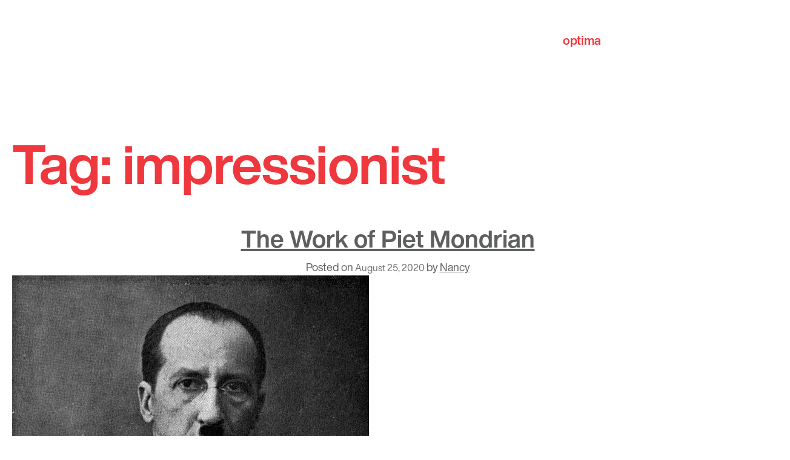

--- FILE ---
content_type: text/html; charset=UTF-8
request_url: https://www.optima.inc/tag/impressionist/
body_size: 14169
content:
<!doctype html>
<html lang="en">
<head>

	<!-- Global site tag (gtag.js) - Google Analytics -->
	<script async src="https://www.googletagmanager.com/gtag/js?id=UA-143633744-1"></script>
	<script>
		window.dataLayer = window.dataLayer || [];
		function gtag(){dataLayer.push(arguments);}
		gtag('js', new Date());

		gtag('config', 'UA-143633744-1');
	</script>

	<meta charset="UTF-8">
	<meta name="viewport" content="width=device-width, initial-scale=1">
	<link rel="profile" href="https://gmpg.org/xfn/11">
	<link href="https://fonts.googleapis.com/css?family=Ledger&display=swap" rel="stylesheet">

	<!-- favicons -->
	<link rel="apple-touch-icon-precomposed" sizes="57x57" href="https://www.optima.inc/wp-content/themes/optima/apple-touch-icon-57x57.png" />
	<link rel="apple-touch-icon-precomposed" sizes="114x114" href="https://www.optima.inc/wp-content/themes/optima/apple-touch-icon-114x114.png" />
	<link rel="apple-touch-icon-precomposed" sizes="72x72" href="https://www.optima.inc/wp-content/themes/optima/apple-touch-icon-72x72.png" />
	<link rel="apple-touch-icon-precomposed" sizes="144x144" href="https://www.optima.inc/wp-content/themes/optima/apple-touch-icon-144x144.png" />
	<link rel="apple-touch-icon-precomposed" sizes="60x60" href="https://www.optima.inc/wp-content/themes/optima/apple-touch-icon-60x60.png" />
	<link rel="apple-touch-icon-precomposed" sizes="120x120" href="https://www.optima.inc/wp-content/themes/optima/apple-touch-icon-120x120.png" />
	<link rel="apple-touch-icon-precomposed" sizes="76x76" href="https://www.optima.inc/wp-content/themes/optima/apple-touch-icon-76x76.png" />
	<link rel="apple-touch-icon-precomposed" sizes="152x152" href="https://www.optima.inc/wp-content/themes/optima/apple-touch-icon-152x152.png" />
	<link rel="icon" type="image/png" href="https://www.optima.inc/wp-content/themes/optima/favicon-196x196.png" sizes="196x196" />
	<link rel="icon" type="image/png" href="https://www.optima.inc/wp-content/themes/optima/favicon-96x96.png" sizes="96x96" />
	<link rel="icon" type="image/png" href="https://www.optima.inc/wp-content/themes/optima/favicon-32x32.png" sizes="32x32" />
	<link rel="icon" type="image/png" href="https://www.optima.inc/wp-content/themes/optima/favicon-16x16.png" sizes="16x16" />
	<link rel="icon" type="image/png" href="https://www.optima.inc/wp-content/themes/optima/favicon-128.png" sizes="128x128" />
	<meta name="application-name" content="&nbsp;"/>
	<meta name="msapplication-TileColor" content="#FFFFFF" />
	<meta name="msapplication-TileImage" content="https://www.optima.inc/wp-content/themes/optima/mstile-144x144.png" />
	<meta name="msapplication-square70x70logo" content="https://www.optima.inc/wp-content/themes/optima/mstile-70x70.png" />
	<meta name="msapplication-square150x150logo" content="https://www.optima.inc/wp-content/themes/optima/mstile-150x150.png" />
	<meta name="msapplication-wide310x150logo" content="https://www.optima.inc/wp-content/themes/optima/mstile-310x150.png" />
	<meta name="msapplication-square310x310logo" content="https://www.optima.inc/wp-content/themes/optima/mstile-310x310.png" />

	<!-- fonts -->
	<style type="text/css">
		@import url("https://fast.fonts.net/lt/1.css?apiType=css&c=89198d80-5c38-4e1c-9313-ec51bea500f6&fontids=5760909,5760941");
		@font-face{
				font-family:"Helvetica Now Display W05 Bold";
				src:url("https://www.optima.inc/wp-content/themes/optima/fonts/5760909/b1beb284-0fa8-4df5-b871-28c2145b773c.eot?#iefix");
				src:url("https://www.optima.inc/wp-content/themes/optima/fonts/5760909/b1beb284-0fa8-4df5-b871-28c2145b773c.eot?#iefix") format("eot"),url("https://www.optima.inc/wp-content/themes/optima/fonts/5760909/081486f6-ae1e-4fc6-8ab9-6a939e96bbdc.woff2") format("woff2"),url("https://www.optima.inc/wp-content/themes/optima/fonts/5760909/2acf5951-bff6-44e3-949f-a3fa4de57397.woff") format("woff"),url("https://www.optima.inc/wp-content/themes/optima/fonts/5760909/ce707be6-c86a-448d-b511-8462ad86b628.ttf") format("truetype");
		}
		@font-face{
				font-family:"Helvetica Now Display W05 Rg";
				src:url("https://www.optima.inc/wp-content/themes/optima/fonts/5760941/7041e293-6939-475f-9676-52a35ae6a2cd.eot?#iefix");
				src:url("https://www.optima.inc/wp-content/themes/optima/fonts/5760941/7041e293-6939-475f-9676-52a35ae6a2cd.eot?#iefix") format("eot"),url("https://www.optima.inc/wp-content/themes/optima/fonts/5760941/644d8155-d6f1-42bb-8c90-2c98b785b510.woff2") format("woff2"),url("https://www.optima.inc/wp-content/themes/optima/fonts/5760941/4b0db5c8-a742-4486-9214-fe8eee4ede3d.woff") format("woff"),url("https://www.optima.inc/wp-content/themes/optima/fonts/5760941/8b9eb78a-973a-4378-b402-7403c03b80c9.ttf") format("truetype");
		}
	</style>

	<meta name='robots' content='index, follow, max-image-preview:large, max-snippet:-1, max-video-preview:-1' />

	<!-- This site is optimized with the Yoast SEO plugin v26.6 - https://yoast.com/wordpress/plugins/seo/ -->
	<title>impressionist Archives - Optima</title>
	<link rel="canonical" href="http://www.optima.inc/tag/impressionist/" />
	<meta property="og:locale" content="en_US" />
	<meta property="og:type" content="article" />
	<meta property="og:title" content="impressionist Archives - Optima" />
	<meta property="og:url" content="http://www.optima.inc/tag/impressionist/" />
	<meta property="og:site_name" content="Optima" />
	<meta name="twitter:card" content="summary_large_image" />
	<script type="application/ld+json" class="yoast-schema-graph">{"@context":"https://schema.org","@graph":[{"@type":"CollectionPage","@id":"http://www.optima.inc/tag/impressionist/","url":"http://www.optima.inc/tag/impressionist/","name":"impressionist Archives - Optima","isPartOf":{"@id":"http://www.optima.inc/#website"},"primaryImageOfPage":{"@id":"http://www.optima.inc/tag/impressionist/#primaryimage"},"image":{"@id":"http://www.optima.inc/tag/impressionist/#primaryimage"},"thumbnailUrl":"https://www.optima.inc/wp-content/uploads/2020/08/OPTIMA_REAL_ESTATE_DESIGN_PIET_MONDRIAN_1.jpg","breadcrumb":{"@id":"http://www.optima.inc/tag/impressionist/#breadcrumb"},"inLanguage":"en"},{"@type":"ImageObject","inLanguage":"en","@id":"http://www.optima.inc/tag/impressionist/#primaryimage","url":"https://www.optima.inc/wp-content/uploads/2020/08/OPTIMA_REAL_ESTATE_DESIGN_PIET_MONDRIAN_1.jpg","contentUrl":"https://www.optima.inc/wp-content/uploads/2020/08/OPTIMA_REAL_ESTATE_DESIGN_PIET_MONDRIAN_1.jpg","width":589,"height":599,"caption":"Piet Mondrian. Photo in Public Domain."},{"@type":"BreadcrumbList","@id":"http://www.optima.inc/tag/impressionist/#breadcrumb","itemListElement":[{"@type":"ListItem","position":1,"name":"Home","item":"http://www.optima.inc/"},{"@type":"ListItem","position":2,"name":"impressionist"}]},{"@type":"WebSite","@id":"http://www.optima.inc/#website","url":"http://www.optima.inc/","name":"Optima","description":"Forever Modern.","potentialAction":[{"@type":"SearchAction","target":{"@type":"EntryPoint","urlTemplate":"http://www.optima.inc/?s={search_term_string}"},"query-input":{"@type":"PropertyValueSpecification","valueRequired":true,"valueName":"search_term_string"}}],"inLanguage":"en"}]}</script>
	<!-- / Yoast SEO plugin. -->


<link rel='dns-prefetch' href='//ajax.googleapis.com' />
<link rel="alternate" type="application/rss+xml" title="Optima &raquo; Feed" href="https://www.optima.inc/feed/" />
<link rel="alternate" type="application/rss+xml" title="Optima &raquo; Comments Feed" href="https://www.optima.inc/comments/feed/" />
<link rel="alternate" type="application/rss+xml" title="Optima &raquo; impressionist Tag Feed" href="https://www.optima.inc/tag/impressionist/feed/" />
<style id='wp-img-auto-sizes-contain-inline-css' type='text/css'>
img:is([sizes=auto i],[sizes^="auto," i]){contain-intrinsic-size:3000px 1500px}
/*# sourceURL=wp-img-auto-sizes-contain-inline-css */
</style>
<style id='wp-emoji-styles-inline-css' type='text/css'>

	img.wp-smiley, img.emoji {
		display: inline !important;
		border: none !important;
		box-shadow: none !important;
		height: 1em !important;
		width: 1em !important;
		margin: 0 0.07em !important;
		vertical-align: -0.1em !important;
		background: none !important;
		padding: 0 !important;
	}
/*# sourceURL=wp-emoji-styles-inline-css */
</style>
<style id='wp-block-library-inline-css' type='text/css'>
:root{--wp-block-synced-color:#7a00df;--wp-block-synced-color--rgb:122,0,223;--wp-bound-block-color:var(--wp-block-synced-color);--wp-editor-canvas-background:#ddd;--wp-admin-theme-color:#007cba;--wp-admin-theme-color--rgb:0,124,186;--wp-admin-theme-color-darker-10:#006ba1;--wp-admin-theme-color-darker-10--rgb:0,107,160.5;--wp-admin-theme-color-darker-20:#005a87;--wp-admin-theme-color-darker-20--rgb:0,90,135;--wp-admin-border-width-focus:2px}@media (min-resolution:192dpi){:root{--wp-admin-border-width-focus:1.5px}}.wp-element-button{cursor:pointer}:root .has-very-light-gray-background-color{background-color:#eee}:root .has-very-dark-gray-background-color{background-color:#313131}:root .has-very-light-gray-color{color:#eee}:root .has-very-dark-gray-color{color:#313131}:root .has-vivid-green-cyan-to-vivid-cyan-blue-gradient-background{background:linear-gradient(135deg,#00d084,#0693e3)}:root .has-purple-crush-gradient-background{background:linear-gradient(135deg,#34e2e4,#4721fb 50%,#ab1dfe)}:root .has-hazy-dawn-gradient-background{background:linear-gradient(135deg,#faaca8,#dad0ec)}:root .has-subdued-olive-gradient-background{background:linear-gradient(135deg,#fafae1,#67a671)}:root .has-atomic-cream-gradient-background{background:linear-gradient(135deg,#fdd79a,#004a59)}:root .has-nightshade-gradient-background{background:linear-gradient(135deg,#330968,#31cdcf)}:root .has-midnight-gradient-background{background:linear-gradient(135deg,#020381,#2874fc)}:root{--wp--preset--font-size--normal:16px;--wp--preset--font-size--huge:42px}.has-regular-font-size{font-size:1em}.has-larger-font-size{font-size:2.625em}.has-normal-font-size{font-size:var(--wp--preset--font-size--normal)}.has-huge-font-size{font-size:var(--wp--preset--font-size--huge)}.has-text-align-center{text-align:center}.has-text-align-left{text-align:left}.has-text-align-right{text-align:right}.has-fit-text{white-space:nowrap!important}#end-resizable-editor-section{display:none}.aligncenter{clear:both}.items-justified-left{justify-content:flex-start}.items-justified-center{justify-content:center}.items-justified-right{justify-content:flex-end}.items-justified-space-between{justify-content:space-between}.screen-reader-text{border:0;clip-path:inset(50%);height:1px;margin:-1px;overflow:hidden;padding:0;position:absolute;width:1px;word-wrap:normal!important}.screen-reader-text:focus{background-color:#ddd;clip-path:none;color:#444;display:block;font-size:1em;height:auto;left:5px;line-height:normal;padding:15px 23px 14px;text-decoration:none;top:5px;width:auto;z-index:100000}html :where(.has-border-color){border-style:solid}html :where([style*=border-top-color]){border-top-style:solid}html :where([style*=border-right-color]){border-right-style:solid}html :where([style*=border-bottom-color]){border-bottom-style:solid}html :where([style*=border-left-color]){border-left-style:solid}html :where([style*=border-width]){border-style:solid}html :where([style*=border-top-width]){border-top-style:solid}html :where([style*=border-right-width]){border-right-style:solid}html :where([style*=border-bottom-width]){border-bottom-style:solid}html :where([style*=border-left-width]){border-left-style:solid}html :where(img[class*=wp-image-]){height:auto;max-width:100%}:where(figure){margin:0 0 1em}html :where(.is-position-sticky){--wp-admin--admin-bar--position-offset:var(--wp-admin--admin-bar--height,0px)}@media screen and (max-width:600px){html :where(.is-position-sticky){--wp-admin--admin-bar--position-offset:0px}}

/*# sourceURL=wp-block-library-inline-css */
</style><style id='global-styles-inline-css' type='text/css'>
:root{--wp--preset--aspect-ratio--square: 1;--wp--preset--aspect-ratio--4-3: 4/3;--wp--preset--aspect-ratio--3-4: 3/4;--wp--preset--aspect-ratio--3-2: 3/2;--wp--preset--aspect-ratio--2-3: 2/3;--wp--preset--aspect-ratio--16-9: 16/9;--wp--preset--aspect-ratio--9-16: 9/16;--wp--preset--color--black: #000000;--wp--preset--color--cyan-bluish-gray: #abb8c3;--wp--preset--color--white: #ffffff;--wp--preset--color--pale-pink: #f78da7;--wp--preset--color--vivid-red: #cf2e2e;--wp--preset--color--luminous-vivid-orange: #ff6900;--wp--preset--color--luminous-vivid-amber: #fcb900;--wp--preset--color--light-green-cyan: #7bdcb5;--wp--preset--color--vivid-green-cyan: #00d084;--wp--preset--color--pale-cyan-blue: #8ed1fc;--wp--preset--color--vivid-cyan-blue: #0693e3;--wp--preset--color--vivid-purple: #9b51e0;--wp--preset--gradient--vivid-cyan-blue-to-vivid-purple: linear-gradient(135deg,rgb(6,147,227) 0%,rgb(155,81,224) 100%);--wp--preset--gradient--light-green-cyan-to-vivid-green-cyan: linear-gradient(135deg,rgb(122,220,180) 0%,rgb(0,208,130) 100%);--wp--preset--gradient--luminous-vivid-amber-to-luminous-vivid-orange: linear-gradient(135deg,rgb(252,185,0) 0%,rgb(255,105,0) 100%);--wp--preset--gradient--luminous-vivid-orange-to-vivid-red: linear-gradient(135deg,rgb(255,105,0) 0%,rgb(207,46,46) 100%);--wp--preset--gradient--very-light-gray-to-cyan-bluish-gray: linear-gradient(135deg,rgb(238,238,238) 0%,rgb(169,184,195) 100%);--wp--preset--gradient--cool-to-warm-spectrum: linear-gradient(135deg,rgb(74,234,220) 0%,rgb(151,120,209) 20%,rgb(207,42,186) 40%,rgb(238,44,130) 60%,rgb(251,105,98) 80%,rgb(254,248,76) 100%);--wp--preset--gradient--blush-light-purple: linear-gradient(135deg,rgb(255,206,236) 0%,rgb(152,150,240) 100%);--wp--preset--gradient--blush-bordeaux: linear-gradient(135deg,rgb(254,205,165) 0%,rgb(254,45,45) 50%,rgb(107,0,62) 100%);--wp--preset--gradient--luminous-dusk: linear-gradient(135deg,rgb(255,203,112) 0%,rgb(199,81,192) 50%,rgb(65,88,208) 100%);--wp--preset--gradient--pale-ocean: linear-gradient(135deg,rgb(255,245,203) 0%,rgb(182,227,212) 50%,rgb(51,167,181) 100%);--wp--preset--gradient--electric-grass: linear-gradient(135deg,rgb(202,248,128) 0%,rgb(113,206,126) 100%);--wp--preset--gradient--midnight: linear-gradient(135deg,rgb(2,3,129) 0%,rgb(40,116,252) 100%);--wp--preset--font-size--small: 13px;--wp--preset--font-size--medium: 20px;--wp--preset--font-size--large: 36px;--wp--preset--font-size--x-large: 42px;--wp--preset--spacing--20: 0.44rem;--wp--preset--spacing--30: 0.67rem;--wp--preset--spacing--40: 1rem;--wp--preset--spacing--50: 1.5rem;--wp--preset--spacing--60: 2.25rem;--wp--preset--spacing--70: 3.38rem;--wp--preset--spacing--80: 5.06rem;--wp--preset--shadow--natural: 6px 6px 9px rgba(0, 0, 0, 0.2);--wp--preset--shadow--deep: 12px 12px 50px rgba(0, 0, 0, 0.4);--wp--preset--shadow--sharp: 6px 6px 0px rgba(0, 0, 0, 0.2);--wp--preset--shadow--outlined: 6px 6px 0px -3px rgb(255, 255, 255), 6px 6px rgb(0, 0, 0);--wp--preset--shadow--crisp: 6px 6px 0px rgb(0, 0, 0);}:where(.is-layout-flex){gap: 0.5em;}:where(.is-layout-grid){gap: 0.5em;}body .is-layout-flex{display: flex;}.is-layout-flex{flex-wrap: wrap;align-items: center;}.is-layout-flex > :is(*, div){margin: 0;}body .is-layout-grid{display: grid;}.is-layout-grid > :is(*, div){margin: 0;}:where(.wp-block-columns.is-layout-flex){gap: 2em;}:where(.wp-block-columns.is-layout-grid){gap: 2em;}:where(.wp-block-post-template.is-layout-flex){gap: 1.25em;}:where(.wp-block-post-template.is-layout-grid){gap: 1.25em;}.has-black-color{color: var(--wp--preset--color--black) !important;}.has-cyan-bluish-gray-color{color: var(--wp--preset--color--cyan-bluish-gray) !important;}.has-white-color{color: var(--wp--preset--color--white) !important;}.has-pale-pink-color{color: var(--wp--preset--color--pale-pink) !important;}.has-vivid-red-color{color: var(--wp--preset--color--vivid-red) !important;}.has-luminous-vivid-orange-color{color: var(--wp--preset--color--luminous-vivid-orange) !important;}.has-luminous-vivid-amber-color{color: var(--wp--preset--color--luminous-vivid-amber) !important;}.has-light-green-cyan-color{color: var(--wp--preset--color--light-green-cyan) !important;}.has-vivid-green-cyan-color{color: var(--wp--preset--color--vivid-green-cyan) !important;}.has-pale-cyan-blue-color{color: var(--wp--preset--color--pale-cyan-blue) !important;}.has-vivid-cyan-blue-color{color: var(--wp--preset--color--vivid-cyan-blue) !important;}.has-vivid-purple-color{color: var(--wp--preset--color--vivid-purple) !important;}.has-black-background-color{background-color: var(--wp--preset--color--black) !important;}.has-cyan-bluish-gray-background-color{background-color: var(--wp--preset--color--cyan-bluish-gray) !important;}.has-white-background-color{background-color: var(--wp--preset--color--white) !important;}.has-pale-pink-background-color{background-color: var(--wp--preset--color--pale-pink) !important;}.has-vivid-red-background-color{background-color: var(--wp--preset--color--vivid-red) !important;}.has-luminous-vivid-orange-background-color{background-color: var(--wp--preset--color--luminous-vivid-orange) !important;}.has-luminous-vivid-amber-background-color{background-color: var(--wp--preset--color--luminous-vivid-amber) !important;}.has-light-green-cyan-background-color{background-color: var(--wp--preset--color--light-green-cyan) !important;}.has-vivid-green-cyan-background-color{background-color: var(--wp--preset--color--vivid-green-cyan) !important;}.has-pale-cyan-blue-background-color{background-color: var(--wp--preset--color--pale-cyan-blue) !important;}.has-vivid-cyan-blue-background-color{background-color: var(--wp--preset--color--vivid-cyan-blue) !important;}.has-vivid-purple-background-color{background-color: var(--wp--preset--color--vivid-purple) !important;}.has-black-border-color{border-color: var(--wp--preset--color--black) !important;}.has-cyan-bluish-gray-border-color{border-color: var(--wp--preset--color--cyan-bluish-gray) !important;}.has-white-border-color{border-color: var(--wp--preset--color--white) !important;}.has-pale-pink-border-color{border-color: var(--wp--preset--color--pale-pink) !important;}.has-vivid-red-border-color{border-color: var(--wp--preset--color--vivid-red) !important;}.has-luminous-vivid-orange-border-color{border-color: var(--wp--preset--color--luminous-vivid-orange) !important;}.has-luminous-vivid-amber-border-color{border-color: var(--wp--preset--color--luminous-vivid-amber) !important;}.has-light-green-cyan-border-color{border-color: var(--wp--preset--color--light-green-cyan) !important;}.has-vivid-green-cyan-border-color{border-color: var(--wp--preset--color--vivid-green-cyan) !important;}.has-pale-cyan-blue-border-color{border-color: var(--wp--preset--color--pale-cyan-blue) !important;}.has-vivid-cyan-blue-border-color{border-color: var(--wp--preset--color--vivid-cyan-blue) !important;}.has-vivid-purple-border-color{border-color: var(--wp--preset--color--vivid-purple) !important;}.has-vivid-cyan-blue-to-vivid-purple-gradient-background{background: var(--wp--preset--gradient--vivid-cyan-blue-to-vivid-purple) !important;}.has-light-green-cyan-to-vivid-green-cyan-gradient-background{background: var(--wp--preset--gradient--light-green-cyan-to-vivid-green-cyan) !important;}.has-luminous-vivid-amber-to-luminous-vivid-orange-gradient-background{background: var(--wp--preset--gradient--luminous-vivid-amber-to-luminous-vivid-orange) !important;}.has-luminous-vivid-orange-to-vivid-red-gradient-background{background: var(--wp--preset--gradient--luminous-vivid-orange-to-vivid-red) !important;}.has-very-light-gray-to-cyan-bluish-gray-gradient-background{background: var(--wp--preset--gradient--very-light-gray-to-cyan-bluish-gray) !important;}.has-cool-to-warm-spectrum-gradient-background{background: var(--wp--preset--gradient--cool-to-warm-spectrum) !important;}.has-blush-light-purple-gradient-background{background: var(--wp--preset--gradient--blush-light-purple) !important;}.has-blush-bordeaux-gradient-background{background: var(--wp--preset--gradient--blush-bordeaux) !important;}.has-luminous-dusk-gradient-background{background: var(--wp--preset--gradient--luminous-dusk) !important;}.has-pale-ocean-gradient-background{background: var(--wp--preset--gradient--pale-ocean) !important;}.has-electric-grass-gradient-background{background: var(--wp--preset--gradient--electric-grass) !important;}.has-midnight-gradient-background{background: var(--wp--preset--gradient--midnight) !important;}.has-small-font-size{font-size: var(--wp--preset--font-size--small) !important;}.has-medium-font-size{font-size: var(--wp--preset--font-size--medium) !important;}.has-large-font-size{font-size: var(--wp--preset--font-size--large) !important;}.has-x-large-font-size{font-size: var(--wp--preset--font-size--x-large) !important;}
/*# sourceURL=global-styles-inline-css */
</style>

<style id='classic-theme-styles-inline-css' type='text/css'>
/*! This file is auto-generated */
.wp-block-button__link{color:#fff;background-color:#32373c;border-radius:9999px;box-shadow:none;text-decoration:none;padding:calc(.667em + 2px) calc(1.333em + 2px);font-size:1.125em}.wp-block-file__button{background:#32373c;color:#fff;text-decoration:none}
/*# sourceURL=/wp-includes/css/classic-themes.min.css */
</style>
<link rel='stylesheet' id='contact-form-7-css' href='https://www.optima.inc/wp-content/plugins/contact-form-7/includes/css/styles.css?ver=6.1.4' type='text/css' media='all' />
<link rel='stylesheet' id='swiper-css-css' href='https://www.optima.inc/wp-content/themes/optima/css/swiper.min.css?ver=8959f093ddcb7821056da4705f0ea304' type='text/css' media='all' />
<link rel='stylesheet' id='colorbox-style-css' href='https://www.optima.inc/wp-content/themes/optima/css/colorbox.css?ver=8959f093ddcb7821056da4705f0ea304' type='text/css' media='all' />
<link rel='stylesheet' id='ci_starter-style-css' href='https://www.optima.inc/wp-content/themes/optima/style.css?ver=8959f093ddcb7821056da4705f0ea304' type='text/css' media='all' />
<script type="text/javascript" src="https://ajax.googleapis.com/ajax/libs/jquery/3.1.1/jquery.min.js?ver=3.1.1" id="jquery-js"></script>
<script type="text/javascript" src="https://www.optima.inc/wp-content/themes/optima/js/swiper.min.js?ver=2019" id="swiper-js-js"></script>
<script type="text/javascript" id="ci_starter-main-js-extra">
/* <![CDATA[ */
var project_data1 = {"ajax_url":"https://www.optima.inc/wp-admin/admin-ajax.php"};
//# sourceURL=ci_starter-main-js-extra
/* ]]> */
</script>
<script type="text/javascript" src="https://www.optima.inc/wp-content/themes/optima/js/main.js?ver=2019" id="ci_starter-main-js"></script>
<link rel="https://api.w.org/" href="https://www.optima.inc/wp-json/" /><link rel="alternate" title="JSON" type="application/json" href="https://www.optima.inc/wp-json/wp/v2/tags/473" /><link rel="EditURI" type="application/rsd+xml" title="RSD" href="https://www.optima.inc/xmlrpc.php?rsd" />


<!-- Meta Pixel Code -->
<script type='text/javascript'>
!function(f,b,e,v,n,t,s){if(f.fbq)return;n=f.fbq=function(){n.callMethod?
n.callMethod.apply(n,arguments):n.queue.push(arguments)};if(!f._fbq)f._fbq=n;
n.push=n;n.loaded=!0;n.version='2.0';n.queue=[];t=b.createElement(e);t.async=!0;
t.src=v;s=b.getElementsByTagName(e)[0];s.parentNode.insertBefore(t,s)}(window,
document,'script','https://connect.facebook.net/en_US/fbevents.js');
</script>
<!-- End Meta Pixel Code -->
<script type='text/javascript'>var url = window.location.origin + '?ob=open-bridge';
            fbq('set', 'openbridge', '1521732291327864', url);
fbq('init', '1521732291327864', {}, {
    "agent": "wordpress-6.9-4.1.5"
})</script><script type='text/javascript'>
    fbq('track', 'PageView', []);
  </script><style type="text/css">.recentcomments a{display:inline !important;padding:0 !important;margin:0 !important;}</style>	
	<!-- Facebook Pixel Code -->
	<script>
	!function(f,b,e,v,n,t,s)
	{if(f.fbq)return;n=f.fbq=function(){n.callMethod?
	n.callMethod.apply(n,arguments):n.queue.push(arguments)};
	if(!f._fbq)f._fbq=n;n.push=n;n.loaded=!0;n.version='2.0';
	n.queue=[];t=b.createElement(e);t.async=!0;
	t.src=v;s=b.getElementsByTagName(e)[0];
	s.parentNode.insertBefore(t,s)}(window,document,'script',
	'https://connect.facebook.net/en_US/fbevents.js');
	fbq('init', '1521732291327864');
	fbq('track', 'PageView');
	</script>

	<noscript>
	<img height="1" width="1"
	src="https://www.facebook.com/tr?id=1521732291327864&ev=PageView
	&noscript=1"/>
	</noscript>
	<!-- End Facebook Pixel Code -->

</head>

<body class="archive tag tag-impressionist tag-473 wp-theme-optima hfeed">
<div id="page">
	<a class="skip-link screen-reader-text" href="#content">Skip to content</a>


	<header id="masthead" class="site-header transparent">



		<div class="container">
			<h1 class="hidden-span">hidden h1</h1>

			<div class="divider"></div>

			<div class="site-branding">
				<a href="https://www.optima.inc/" rel="home">

					<svg alt="logo" id="logo" data-name="logo" xmlns="http://www.w3.org/2000/svg" viewBox="0 0 138.56 39.87">
					<defs><style>.cls-1{fill:#ef3a3f;}</style></defs>
					<title>logo</title>
					<path class="cls-1" d="M11.92,8.55c7.27,0,12,4.82,12,12.19s-4.68,12.14-12,12.14S0,28.05,0,20.74,4.68,8.55,11.92,8.55m0,19.55c4.32,0,5.61-3.7,5.61-7.36s-1.29-7.41-5.61-7.41S6.34,17,6.34,20.74s1.29,7.36,5.58,7.36"/><path class="cls-1" d="M25.83,9.18h6v3h.08a7.67,7.67,0,0,1,6.87-3.57C46,8.56,49.3,14.4,49.3,21c0,6.16-3.39,11.92-10.13,11.92a8.19,8.19,0,0,1-6.91-3.48h-.09V39.87H25.83ZM43,20.78c0-3.66-1.47-7.45-5.53-7.45S31.94,17,31.94,20.78s1.43,7.32,5.54,7.32S43,24.53,43,20.78"/><path class="cls-1" d="M59.21,9.18h4.64v4.24H59.21V24.84c0,2.15.54,2.68,2.68,2.68a10,10,0,0,0,2-.18v5a24.06,24.06,0,0,1-3.7.22c-3.89,0-7.28-.89-7.28-5.49V13.42H49V9.18h3.83V2.26h6.34Z"/><rect class="cls-1" x="67.04" y="9.18" width="6.34" height="23.07"/><path class="cls-1" d="M115,16.3c.36-6,5.73-7.8,11-7.8,4.64,0,10.24,1,10.24,6.63V27.26c0,2.12.22,4.24.8,5.19h-6.49a9.15,9.15,0,0,1-.45-2.26,10.7,10.7,0,0,1-7.85,2.89c-4.42,0-7.94-2.21-7.94-7,0-5.28,4-6.54,7.94-7.08s7.58-.46,7.58-3.07-1.89-3.16-4.15-3.16c-2.44,0-4,1-4.24,3.52ZM129.82,21c-1.09.94-3.34,1-5.33,1.35s-3.78,1.08-3.78,3.43,1.85,3,3.92,3c5,0,5.19-4,5.19-5.36Z"/><path class="cls-1" d="M77.07,9.18h6V12.3h.09a8.33,8.33,0,0,1,7-3.74c2.9,0,5.49,1.06,6.74,3.83a8.4,8.4,0,0,1,7-3.83c4.91,0,8.43,2.27,8.43,8.25V32.25H106V19.18c0-3.08-.27-5.63-3.89-5.63s-4.23,2.95-4.23,5.85V32.25H91.53V19.31c0-2.68.18-5.76-3.84-5.76-1.25,0-4.28.81-4.28,5.31V32.25H77.07Z"/><path class="cls-1" d="M135.71,5.36h.45c.38,0,.72,0,.72-.45s-.31-.42-.6-.42h-.57Zm-.42-1.21h1.06c.65,0,1,.25,1,.78a.71.71,0,0,1-.72.75l.78,1.21h-.46l-.74-1.18h-.46V6.89h-.42Zm.91,3.37a1.93,1.93,0,0,0,1.93-2,1.94,1.94,0,1,0-3.87,0,1.93,1.93,0,0,0,1.94,2m0-4.35a2.35,2.35,0,1,1-2.36,2.34,2.33,2.33,0,0,1,2.36-2.34"/><path class="cls-1" d="M73.83,3.41A3.42,3.42,0,1,1,70.41,0a3.42,3.42,0,0,1,3.42,3.41"/></svg>
					<span class="hidden-span">Optima</span>

									</a>
			</div><!-- .site-branding -->

			<div class="flex">

				<div class="col-6">

				</div>

				<div class="col-6">
					<div class="flex">
						<div class="col-5">

							<a href="#" class="open-menu">
								<span class="icon-bar"></span>
								<span class="icon-bar"></span>
								<span class="icon-bar"></span>
								<span class="hidden-span">Optima menu</span>
							</a><!-- mobile-menu-trigger -->

							<nav id="site-navigation" class="main-navigation">
								<div class="menu-main-menu-container"><ul id="primary-menu-head" class="menu"><li id="menu-item-509" class="menu-item menu-item-type-custom menu-item-object-custom menu-item-has-children menu-item-509"><a href="/our-story/">About Us</a>
<ul class="sub-menu">
	<li id="menu-item-195" class="menu-item menu-item-type-post_type menu-item-object-page menu-item-195"><a href="https://www.optima.inc/about-us/our-story/">About Us</a></li>
	<li id="menu-item-198" class="menu-item menu-item-type-post_type menu-item-object-page menu-item-198"><a href="https://www.optima.inc/about-us/our-leadership/">Our Leadership</a></li>
	<li id="menu-item-215" class="menu-item menu-item-type-post_type menu-item-object-page menu-item-215"><a href="https://www.optima.inc/about-us/awards/">Awards</a></li>
	<li id="menu-item-6945" class="menu-item menu-item-type-post_type menu-item-object-page menu-item-6945"><a href="https://www.optima.inc/about-us/community-impact/">Community Impact</a></li>
	<li id="menu-item-286" class="menu-item menu-item-type-post_type menu-item-object-page menu-item-286"><a href="https://www.optima.inc/about-us/optima-published/">Optima Published</a></li>
</ul>
</li>
<li id="menu-item-26" class="menu-item menu-item-type-post_type menu-item-object-page menu-item-26"><a href="https://www.optima.inc/our-portfolio/">Our Portfolio</a></li>
<li id="menu-item-25" class="menu-item menu-item-type-post_type menu-item-object-page menu-item-25"><a href="https://www.optima.inc/our-business-model/">Our Business Model</a></li>
<li id="menu-item-24" class="menu-item menu-item-type-post_type menu-item-object-page menu-item-24"><a href="https://www.optima.inc/optima-news/">News</a></li>
<li id="menu-item-5274" class="menu-item menu-item-type-post_type menu-item-object-page menu-item-5274"><a href="https://www.optima.inc/our-beliefs/">Careers with Optima</a></li>
<li id="menu-item-2284" class="menu-item menu-item-type-custom menu-item-object-custom menu-item-has-children menu-item-2284"><a href="/optima-dchglobal/about/">Optima DCHGlobal</a>
<ul class="sub-menu">
	<li id="menu-item-5654" class="menu-item menu-item-type-custom menu-item-object-custom menu-item-5654"><a target="_blank" href="https://www.optimaparadisevalley.com/">For Sale</a></li>
	<li id="menu-item-2285" class="menu-item menu-item-type-post_type menu-item-object-page menu-item-2285"><a href="https://www.optima.inc/optima-dchglobal/about/">About</a></li>
	<li id="menu-item-2286" class="menu-item menu-item-type-post_type menu-item-object-page menu-item-2286"><a href="https://www.optima.inc/optima-dchglobal/architecture-system/">Architecture &#038; System</a></li>
	<li id="menu-item-3880" class="menu-item menu-item-type-post_type menu-item-object-page menu-item-3880"><a href="https://www.optima.inc/dchglobal-inquiries/">Contact</a></li>
</ul>
</li>
<li id="menu-item-3094" class="menu-item menu-item-type-post_type menu-item-object-page menu-item-3094"><a href="https://www.optima.inc/commercial-space/">Commercial Space</a></li>
</ul></div>							</nav><!-- #site-navigation -->

						</div>
						<div class="col-7 communities-menu-wrapper">
							<div class="communities-menu">

								<a href="#" class="oc-button">
									<span class="red">optima</span> communities
								</a>

																	<div class="menu-pop">
										<span class="header-close">&times;</span>
																			<ul>
											<li>
																							<span class="red">Illinois</span>
																								<ul>
																									<li>
																													<a target="_blank" href="https://optimasignature.com/">Optima Signature</a>
																																												<p class="info">Now Leasing</p>
																												</li>
																										<li>
																													<a href="https://optimalakeview.com/">Optima Lakeview</a>
																																												<p class="info">Now Leasing</p>
																												</li>
																										<li>
																													<a href="https://www.optimaverdana.com/">Optima Verdana</a>
																																												<p class="info">Now Leasing</p>
																												</li>
																										<li>
																													<a href="https://learnaboutoptimalumina.com/">Optima Lumina</a>
																																												<p class="info">Join our Interest List</p>
																												</li>
																									</ul>
																							</li>
										</ul>
																				<ul>
											<li>
																							<span class="red">Arizona</span>
																								<ul>
																									<li>
																													<a target="_blank" href="https://www.optimasonoranvillage.com/">Optima Sonoran Village</a>
																																												<p class="info">Now Leasing</p>
																												</li>
																										<li>
																													<a target="_blank" href="http://optimakierlandapartments.com/">Optima Kierland Apartments</a>
																																												<p class="info">Now Leasing</p>
																												</li>
																										<li>
																													<a href="https://optimamcdowellmountain.com/">Optima McDowell Mountain</a>
																																												<p class="info">Now Selling &amp; Leasing</p>
																												</li>
																									</ul>
																							</li>
										</ul>
																			</div><!-- pop-menu -->
																</div><!-- communities-menu -->
						</div><!-- .col-7 communities-menu-wrapper -->
					</div><!-- .flex -->

				</div><!-- .col-6 -->

			</div><!-- .flex -->

		</div><!-- .container -->
	</header><!-- #masthead -->
<div id="content" class="site-content">
	<div id="primary" class="content-area">
		<main id="main" class="site-main">

			<section>
				<div class="container">

					
						<header class="page-header">
							<h1 class="page-title">Tag: <span>impressionist</span></h1>						</header><!-- .page-header -->

						
<article id="post-3040" class="post-3040 post type-post status-publish format-standard has-post-thumbnail hentry category-uncategorized tag-art tag-art-history tag-cubism tag-fauvism tag-impressionist tag-modernism tag-painting tag-piet-mondrian tag-pointillism blog_type-art-sculpture">
	<header class="entry-header">
		<h2 class="entry-title"><a href="https://www.optima.inc/the-work-of-piet-mondrian/" rel="bookmark">The Work of Piet Mondrian</a></h2>			<div class="entry-meta">
				<span class="posted-on">Posted on <a href="https://www.optima.inc/the-work-of-piet-mondrian/" rel="bookmark"><time class="entry-date published" datetime="2020-08-25T14:08:22+00:00">August 25, 2020</time><time class="updated" datetime="2024-05-24T16:16:37+00:00">May 24, 2024</time></a></span><span class="byline"> by <span class="author vcard"><a class="url fn n" href="https://www.optima.inc/author/nancy/">Nancy</a></span></span>			</div><!-- .entry-meta -->
			</header><!-- .entry-header -->

	
		<a class="post-thumbnail" href="https://www.optima.inc/the-work-of-piet-mondrian/" aria-hidden="true" tabindex="-1">
			<img width="589" height="599" src="https://www.optima.inc/wp-content/uploads/2020/08/OPTIMA_REAL_ESTATE_DESIGN_PIET_MONDRIAN_1.jpg" class="attachment-post-thumbnail size-post-thumbnail wp-post-image" alt="The Work of Piet Mondrian" decoding="async" fetchpriority="high" srcset="https://www.optima.inc/wp-content/uploads/2020/08/OPTIMA_REAL_ESTATE_DESIGN_PIET_MONDRIAN_1.jpg 589w, https://www.optima.inc/wp-content/uploads/2020/08/OPTIMA_REAL_ESTATE_DESIGN_PIET_MONDRIAN_1-295x300.jpg 295w" sizes="(max-width: 589px) 100vw, 589px" />		</a>

		
	<div class="entry-content">
		<p><span style="font-weight: 400;">Piet Mondrian is widely regarded as one of the greatest artists and theoreticians of the 20th century. His boldly abstract works exemplified the pinnacle of Modernism’s bare bones, so much so that design historian Stephen Bayley once said, “Mondrian has come to mean Modernism.” Just what shaped Mondrian’s mindset, and what led him to the farthest reaches of abstract art?</span></p>
<p><b>The Life (and Work) of Piet Mondrian</b></p>
<p><span style="font-weight: 400;">Piet Mondrian (Pieter Cornelis Mondriaan) was born in the Netherlands in 1872 into a strict Protestant upbringing. His life was tinged with spirituality even after he left his religious childhood in favor of art school at the Academy for Fine Art in Amsterdam in 1892. His art began as heavily inspired by the surrounding Dutch landscape and impressionist style, including subjects like windmills, rivers and fields. These representational works had Mondrian dabbling in </span><a href="https://www.britannica.com/art/pointillism" target="_blank" rel="noopener noreferrer"><span style="font-weight: 400;">pointillism</span></a><span style="font-weight: 400;"> and the vivid colors of </span><a href="https://www.britannica.com/art/Fauvism" target="_blank" rel="noopener noreferrer"><span style="font-weight: 400;">Fauvism</span></a><span style="font-weight: 400;">.</span></p>
<p><span style="font-weight: 400;">Throughout the early 20th century, his style evolved to depict abstract trees in broad, sweeping fields. In these paintings, he began experimenting with primary color palettes and emphasizing form over content. In 1908, Mondrian encountered theosophicalism, and this continued search for spiritualism in many philosophies greatly influenced his artistic thinking moving forward.</span></p>
<p>&nbsp;</p>
<figure id="attachment_3042" aria-describedby="caption-attachment-3042" style="width: 1000px" class="wp-caption aligncenter"><img decoding="async" class="size-full wp-image-3042" src="https://www.optima.inc/wp-content/uploads/2020/08/OPTIMA_REAL_ESTATE_DESIGN_PIET_MONDRIAN_2.jpg" alt="Composition en rouge, jaune, bleu et noir, Piet Mondrian, 1921" width="1000" height="997" srcset="https://www.optima.inc/wp-content/uploads/2020/08/OPTIMA_REAL_ESTATE_DESIGN_PIET_MONDRIAN_2.jpg 1000w, https://www.optima.inc/wp-content/uploads/2020/08/OPTIMA_REAL_ESTATE_DESIGN_PIET_MONDRIAN_2-300x300.jpg 300w, https://www.optima.inc/wp-content/uploads/2020/08/OPTIMA_REAL_ESTATE_DESIGN_PIET_MONDRIAN_2-150x150.jpg 150w, https://www.optima.inc/wp-content/uploads/2020/08/OPTIMA_REAL_ESTATE_DESIGN_PIET_MONDRIAN_2-768x766.jpg 768w, https://www.optima.inc/wp-content/uploads/2020/08/OPTIMA_REAL_ESTATE_DESIGN_PIET_MONDRIAN_2-410x410.jpg 410w, https://www.optima.inc/wp-content/uploads/2020/08/OPTIMA_REAL_ESTATE_DESIGN_PIET_MONDRIAN_2-860x857.jpg 860w" sizes="(max-width: 1000px) 100vw, 1000px" /><figcaption id="caption-attachment-3042" class="wp-caption-text">Composition en rouge, jaune, bleu et noir, Piet Mondrian, 1921. Photo in Public Domain.</figcaption></figure>
<p><span style="font-weight: 400;">Once Mondrian moved to Paris in 1911, he became fascinated with the avant-garde. Influenced by Picasso and George Braque, his paintings began to lean towards geometric shapes and interlocking planes, naturally absorbing Cubist influence. From there, the iconic Mondrian pieces emerged that we’re all so familiar with. His renowned style appeared in 1920, with bold lines and geometric shapes filled with vibrantly hued primary colors (hues which he always mixed himself).</span></p>
<p><span style="font-weight: 400;">Even after Mondrian left Paris in 1938 to escape rising facism, he continued to refine his geometric, abstract compositions in London and New York, where he lived out the rest of his life. His celebration of simplicity and form was more than just an art form </span><span style="font-weight: 400;">— it was a philosophy. In his own words, Mondrian described it:</span></p>
<p><em><span style="font-weight: 400;">I believe it is possible that, through horizontal and vertical lines constructed with awareness, but not with calculation, led by high intuition, and brought to harmony and rhythm, these basic forms of beauty, supplemented if necessary by other direct lines or curves, can become a work of art, as strong as it is true.</span></em></p>
	</div><!-- .entry-content -->

	<footer class="entry-footer">
		<span class="cat-links">Posted in <a href="https://www.optima.inc/category/uncategorized/" rel="category tag">Uncategorized</a></span><span class="tags-links">Tagged <a href="https://www.optima.inc/tag/art/" rel="tag">art</a>, <a href="https://www.optima.inc/tag/art-history/" rel="tag">art history</a>, <a href="https://www.optima.inc/tag/cubism/" rel="tag">Cubism</a>, <a href="https://www.optima.inc/tag/fauvism/" rel="tag">fauvism</a>, <a href="https://www.optima.inc/tag/impressionist/" rel="tag">impressionist</a>, <a href="https://www.optima.inc/tag/modernism/" rel="tag">Modernism</a>, <a href="https://www.optima.inc/tag/painting/" rel="tag">painting</a>, <a href="https://www.optima.inc/tag/piet-mondrian/" rel="tag">Piet Mondrian</a>, <a href="https://www.optima.inc/tag/pointillism/" rel="tag">pointillism</a></span>	</footer><!-- .entry-footer -->
</article><!-- #post-3040 -->

				</div><!-- .container -->
			</section>

		</main><!-- #main -->
	</div><!-- #primary -->
</div><!-- #content -->



	<div class="dark-overlay">
		<div class="container dark-container">
			<div class="text-center">
				<div class="team-content">
					<div class="person flex-regular">
						<div class="col-6 no-margin person-info flex-regular">
							<h2 class="person-name" tabindex="0">
								<span class="hidden-span">
									person name goes here
								</span>
							</h2>
							<p class="person-description"></p>
						</div>
						<div class="col-6 no-margin person-image"></div>
					</div>
					<div class="person-content">

					</div>
				</div>
			</div><!-- text-center -->
			<span class="white pop-close" tabindex="0"></span>

		</div>
	</div><!-- dark-overlay -->

	<div class="dark-overlay-3 awards-modal">
		<div class="container dark-container">
			<div class="text-center">
				<div class="modal-awards-info">
					<div class="modal-awards-date"></div>
					<a class="awards-title" target="_blank"></a>
					<div class="awards-subtitle"></div>
				</div>
				<div class="modal-awards-content">
					<a class="awards-headline" target="_blank"></a>
					<div class="awards-content"></div>
				</div>
			</div><!-- text-center -->
			<span class="white pop-close" tabindex="0"></span>

		</div>
	</div><!-- dark-overlay -->

	<div class="dark-overlay-2">
		<div class="container dark-container">
			<div class="text-center">
				<header>
					<div class="section-label" tabindex="0">Apply</div>
					<h2 class="work-position">Maintenance Supervisor</h2>
					<div class="place">Glencoe, IL</div>
					<img class="pop-logo" alt="black optima logo" src="https://www.optima.inc/wp-content/themes/optima/images/logo-white.svg">
				</header>
				<div class="pop-content">
				
<div class="wpcf7 no-js" id="wpcf7-f57-o1" lang="en-US" dir="ltr" data-wpcf7-id="57">
<div class="screen-reader-response"><p role="status" aria-live="polite" aria-atomic="true"></p> <ul></ul></div>
<form action="/tag/impressionist/#wpcf7-f57-o1" method="post" class="wpcf7-form init" aria-label="Contact form" enctype="multipart/form-data" novalidate="novalidate" data-status="init">
<fieldset class="hidden-fields-container"><input type="hidden" name="_wpcf7" value="57" /><input type="hidden" name="_wpcf7_version" value="6.1.4" /><input type="hidden" name="_wpcf7_locale" value="en_US" /><input type="hidden" name="_wpcf7_unit_tag" value="wpcf7-f57-o1" /><input type="hidden" name="_wpcf7_container_post" value="0" /><input type="hidden" name="_wpcf7_posted_data_hash" value="" />
</fieldset>
<div class="form-block">
	<p><label for="first-name" class="sr-only">First Name <span class="red">*</span></label><br />
<span class="wpcf7-form-control-wrap" data-name="first-name"><input size="40" maxlength="400" class="wpcf7-form-control wpcf7-text wpcf7-validates-as-required" id="first-name" aria-required="true" aria-invalid="false" placeholder="First Name*" value="" type="text" name="first-name" /></span>
	</p>
</div>
<div class="form-block">
	<p><label for="last-name" class="sr-only">Last Name <span class="red">*</span></label><br />
<span class="wpcf7-form-control-wrap" data-name="last-name"><input size="40" maxlength="400" class="wpcf7-form-control wpcf7-text wpcf7-validates-as-required" id="last-name" aria-required="true" aria-invalid="false" placeholder="Last Name*" value="" type="text" name="last-name" /></span>
	</p>
</div>
<div class="form-block">
	<p><label for="email" class="sr-only">Your Email <span class="red">*</span></label><br />
<span class="wpcf7-form-control-wrap" data-name="your-email"><input size="40" maxlength="400" class="wpcf7-form-control wpcf7-email wpcf7-validates-as-required wpcf7-text wpcf7-validates-as-email" id="email" aria-required="true" aria-invalid="false" placeholder="eMail*" value="" type="email" name="your-email" /></span>
	</p>
</div>
<div class="form-block">
	<p><label for="upload-btn">Upload Resume</label><br />
<span class="wpcf7-form-control-wrap" data-name="file-178"><input size="40" class="wpcf7-form-control wpcf7-file" id="upload-btn" accept=".pdf,.txt,.doc" aria-invalid="false" type="file" name="file-178" /></span>
	</p>
	<p class="file-info">Acceptable file types: *.pdf | *.txt | *.doc, max-size: 2Mb
	</p>
</div>
<div class="form-block">
	<p><label for="notes" class="sr-only">Notes</label><br />
<span class="wpcf7-form-control-wrap" data-name="notes"><textarea cols="40" rows="10" maxlength="2000" class="wpcf7-form-control wpcf7-textarea" id="notes" aria-invalid="false" placeholder="Notes" name="notes"></textarea></span>
	</p>
</div>
<input class="wpcf7-form-control wpcf7-hidden" id="work-position" value="" type="hidden" name="work-position" />
<div class="form-block">
	<p><input class="wpcf7-form-control wpcf7-submit has-spinner" type="submit" value="Apply Now" />
	</p>
</div><div class="wpcf7-response-output" aria-hidden="true"></div>
</form>
</div>
				</div>
			</div>
			<span class="white pop-close" tabindex="0"></span>
		</div>
	</div>

	<div class="dark-overlay-5">
		<div class="container dark-container">
			<div class="text-center">
				<div class="pop-content is-video-container">
					<iframe class="overlay-5-video" data-src="https://www.youtube-nocookie.com/embed/TiEh2Ivj0dc?vq=hd1080&autoplay=1" src="" frameborder="0" allow="accelerometer; autoplay; encrypted-media; gyroscope; picture-in-picture" allowfullscreen></iframe>
				</div>
			</div>
			<span class="white pop-close" tabindex="0"></span>
		</div>
	</div>

	<footer id="colophon" class="site-footer">
		<div class="container">
			<div class="divider"></div>

			<div class="flex">

				<div class="col-12">
					<a class="logo" href="https://www.optima.inc/" rel="home">
						<img alt="optima logo" src="https://www.optima.inc/wp-content/themes/optima/images/logo.svg">
					</a>
				</div>

				<div class="col-6">

									<p class="site-description">
						Optima is a design-driven real estate development firm rooted in the modernist tradition. For over four decades, we have been developing, designing, building and managing striking urban and suburban luxury residential communities. 					</p>
				
									<p class="tagline">
						Forever modern®					</p>
				
				</div><!-- .6 -->

				<div class="col-6">
					<div class="flex">

						<div class="col-6">
							<h3>Locations</h3>

																													<address>
								<p>630 Vernon Avenue Suite E<br />
Glencoe, Illinois 60022<br />
847.835.8400</p>
								</address>
							
																						<address>
								<p>7157 E. Rancho Vista Drive #109<br />
Scottsdale, Arizona 85251<br />
480.874.9900</p>
								</address>
							
														
						</div><!-- .6 -->


						<div class="col-6">

														
															<div class="custom-link">
																			<a href="#" class="animate-back-to-top header-open"><p><span style="color: #ef373e;">Optima</span> Communities</p>
</a>
																	</div>
							
							
															<div class="custom-link">
																			<a href="https://www.optima.inc/commercial-space/"><p><span style="color: #ef373e;">Commercial</span> Space</p>
</a>
																	</div>
							
														
							<nav id="footer-navigation" class="footer-navigation">
								<div class="menu-footer-menu-container"><ul id="menu-footer-menu" class="menu"><li id="menu-item-936" class="menu-item menu-item-type-custom menu-item-object-custom menu-item-936"><a href="/our-beliefs">Careers with Optima</a></li>
<li id="menu-item-386" class="menu-item menu-item-type-custom menu-item-object-custom menu-item-386"><a href="/gallery">Gallery</a></li>
<li id="menu-item-2081" class="menu-item menu-item-type-post_type menu-item-object-page menu-item-2081"><a href="https://www.optima.inc/blog/">Blog</a></li>
<li id="menu-item-334" class="menu-item menu-item-type-post_type menu-item-object-page menu-item-334"><a href="https://www.optima.inc/sculptures/">Sculptures</a></li>
<li id="menu-item-3882" class="menu-item menu-item-type-post_type menu-item-object-page menu-item-3882"><a href="https://www.optima.inc/contact-us/">Contact Us</a></li>
<li id="menu-item-1900" class="menu-item menu-item-type-post_type menu-item-object-page menu-item-1900"><a href="https://www.optima.inc/sitemap/">Sitemap</a></li>
</ul></div>							</nav><!-- #site-navigation -->

						</div><!-- .6 -->

					</div><!-- .flex -->
				</div><!-- .6 -->


			</div><!-- .flex -->

			<div class="social">

				<div class="inner-social-logos-wrp">
										<ul>
					
											<li>
							<a target="_blank" href="https://www.facebook.com/optimainc">
															<img alt="facebook" src="https://www.optima.inc/wp-content/uploads/2019/05/facebook.svg">
														</a>
					</li>
					
					
											<li>
							<a target="_blank" href="https://www.glassdoor.com/Overview/Working-at-Optima-EI_IE313365.11,17.htm">
															<img alt="glassdoor" src="https://www.optima.inc/wp-content/uploads/2019/06/social-2.svg">
														</a>
					</li>
					
					
											<li>
							<a target="_blank" href="https://www.instagram.com/optimainc/">
															<img alt="Instagram" src="https://www.optima.inc/wp-content/uploads/2019/06/instagram.svg">
														</a>
					</li>
					
					
											<li>
							<a target="_blank" href="https://www.linkedin.com/company/optima-inc.-glencoe">
															<img alt="Linked In" src="https://www.optima.inc/wp-content/uploads/2019/06/linkedin.svg">
														</a>
					</li>
					
										</ul>
					

										<ul class="logos-net">
					
											<li>
							<a target="_blank" href="https://www.chicagobusiness.com/news/best-places-work-2020-finalists">
															<img alt="Crain's Chicago Business" src="https://www.optima.inc/wp-content/uploads/2020/06/crains-logo.svg">
														</a>
					</li>
					
					
											<li>
							<a target="_blank" href="https://bestcompaniesaz.com/top-companies-current-winners/">
															<img alt="Azcentral" src="https://www.optima.inc/wp-content/uploads/2020/06/2020_TopCompanies_HLogo.svg">
														</a>
					</li>
					
										</ul>
									</div><!-- inner-social-logos-wrp -->

				<div class="copyright">&copy; 2026 Optima, Inc. All rights reserved.  <nav class="privacy-policy">
					<div class="menu-privacy-policy-container"><ul id="menu-privacy-policy" class="menu"><li id="menu-item-187" class="menu-item menu-item-type-post_type menu-item-object-page menu-item-187"><a href="https://www.optima.inc/privacy-policy/">Privacy Policy</a></li>
<li id="menu-item-376" class="menu-item menu-item-type-post_type menu-item-object-page menu-item-376"><a href="https://www.optima.inc/terms-and-conditions/">Legal</a></li>
<li id="menu-item-2980" class="menu-item menu-item-type-custom menu-item-object-custom menu-item-2980"><a target="_blank" href="https://privacyportal-eu.onetrust.com/webform/a1ae8ae7-4bcd-44e6-9435-a20dc1a0fc9d/181e46fa-1581-4048-8991-1954f16de2cf">Do Not Sell My Info</a></li>
</ul></div>				</nav><!-- #site-navigation -->
				</div><!-- .copyright -->
			</div><!-- .social -->

		</div><!-- .container -->
	</footer><!-- #colophon -->

</div><!-- #page -->

<script type="speculationrules">
{"prefetch":[{"source":"document","where":{"and":[{"href_matches":"/*"},{"not":{"href_matches":["/wp-*.php","/wp-admin/*","/wp-content/uploads/*","/wp-content/*","/wp-content/plugins/*","/wp-content/themes/optima/*","/*\\?(.+)"]}},{"not":{"selector_matches":"a[rel~=\"nofollow\"]"}},{"not":{"selector_matches":".no-prefetch, .no-prefetch a"}}]},"eagerness":"conservative"}]}
</script>
    <!-- Meta Pixel Event Code -->
    <script type='text/javascript'>
        document.addEventListener( 'wpcf7mailsent', function( event ) {
        if( "fb_pxl_code" in event.detail.apiResponse){
            eval(event.detail.apiResponse.fb_pxl_code);
        }
        }, false );
    </script>
    <!-- End Meta Pixel Event Code -->
        <div id='fb-pxl-ajax-code'></div><script type="text/javascript" src="https://www.optima.inc/wp-includes/js/dist/hooks.min.js?ver=dd5603f07f9220ed27f1" id="wp-hooks-js"></script>
<script type="text/javascript" src="https://www.optima.inc/wp-includes/js/dist/i18n.min.js?ver=c26c3dc7bed366793375" id="wp-i18n-js"></script>
<script type="text/javascript" id="wp-i18n-js-after">
/* <![CDATA[ */
wp.i18n.setLocaleData( { 'text direction\u0004ltr': [ 'ltr' ] } );
//# sourceURL=wp-i18n-js-after
/* ]]> */
</script>
<script type="text/javascript" src="https://www.optima.inc/wp-content/plugins/contact-form-7/includes/swv/js/index.js?ver=6.1.4" id="swv-js"></script>
<script type="text/javascript" id="contact-form-7-js-before">
/* <![CDATA[ */
var wpcf7 = {
    "api": {
        "root": "https:\/\/www.optima.inc\/wp-json\/",
        "namespace": "contact-form-7\/v1"
    }
};
//# sourceURL=contact-form-7-js-before
/* ]]> */
</script>
<script type="text/javascript" src="https://www.optima.inc/wp-content/plugins/contact-form-7/includes/js/index.js?ver=6.1.4" id="contact-form-7-js"></script>
<script type="text/javascript" src="https://www.optima.inc/wp-content/themes/optima/js/navigation.js?ver=20151215" id="ci_starter-navigation-js"></script>
<script type="text/javascript" src="https://www.optima.inc/wp-content/themes/optima/js/jquery.colorbox-min.js?ver=2019" id="colorbox-js-js"></script>
<script type="text/javascript" src="https://www.optima.inc/wp-content/themes/optima/js/skip-link-focus-fix.js?ver=20151215" id="ci_starter-skip-link-focus-fix-js"></script>
<script id="wp-emoji-settings" type="application/json">
{"baseUrl":"https://s.w.org/images/core/emoji/17.0.2/72x72/","ext":".png","svgUrl":"https://s.w.org/images/core/emoji/17.0.2/svg/","svgExt":".svg","source":{"concatemoji":"https://www.optima.inc/wp-includes/js/wp-emoji-release.min.js?ver=8959f093ddcb7821056da4705f0ea304"}}
</script>
<script type="module">
/* <![CDATA[ */
/*! This file is auto-generated */
const a=JSON.parse(document.getElementById("wp-emoji-settings").textContent),o=(window._wpemojiSettings=a,"wpEmojiSettingsSupports"),s=["flag","emoji"];function i(e){try{var t={supportTests:e,timestamp:(new Date).valueOf()};sessionStorage.setItem(o,JSON.stringify(t))}catch(e){}}function c(e,t,n){e.clearRect(0,0,e.canvas.width,e.canvas.height),e.fillText(t,0,0);t=new Uint32Array(e.getImageData(0,0,e.canvas.width,e.canvas.height).data);e.clearRect(0,0,e.canvas.width,e.canvas.height),e.fillText(n,0,0);const a=new Uint32Array(e.getImageData(0,0,e.canvas.width,e.canvas.height).data);return t.every((e,t)=>e===a[t])}function p(e,t){e.clearRect(0,0,e.canvas.width,e.canvas.height),e.fillText(t,0,0);var n=e.getImageData(16,16,1,1);for(let e=0;e<n.data.length;e++)if(0!==n.data[e])return!1;return!0}function u(e,t,n,a){switch(t){case"flag":return n(e,"\ud83c\udff3\ufe0f\u200d\u26a7\ufe0f","\ud83c\udff3\ufe0f\u200b\u26a7\ufe0f")?!1:!n(e,"\ud83c\udde8\ud83c\uddf6","\ud83c\udde8\u200b\ud83c\uddf6")&&!n(e,"\ud83c\udff4\udb40\udc67\udb40\udc62\udb40\udc65\udb40\udc6e\udb40\udc67\udb40\udc7f","\ud83c\udff4\u200b\udb40\udc67\u200b\udb40\udc62\u200b\udb40\udc65\u200b\udb40\udc6e\u200b\udb40\udc67\u200b\udb40\udc7f");case"emoji":return!a(e,"\ud83e\u1fac8")}return!1}function f(e,t,n,a){let r;const o=(r="undefined"!=typeof WorkerGlobalScope&&self instanceof WorkerGlobalScope?new OffscreenCanvas(300,150):document.createElement("canvas")).getContext("2d",{willReadFrequently:!0}),s=(o.textBaseline="top",o.font="600 32px Arial",{});return e.forEach(e=>{s[e]=t(o,e,n,a)}),s}function r(e){var t=document.createElement("script");t.src=e,t.defer=!0,document.head.appendChild(t)}a.supports={everything:!0,everythingExceptFlag:!0},new Promise(t=>{let n=function(){try{var e=JSON.parse(sessionStorage.getItem(o));if("object"==typeof e&&"number"==typeof e.timestamp&&(new Date).valueOf()<e.timestamp+604800&&"object"==typeof e.supportTests)return e.supportTests}catch(e){}return null}();if(!n){if("undefined"!=typeof Worker&&"undefined"!=typeof OffscreenCanvas&&"undefined"!=typeof URL&&URL.createObjectURL&&"undefined"!=typeof Blob)try{var e="postMessage("+f.toString()+"("+[JSON.stringify(s),u.toString(),c.toString(),p.toString()].join(",")+"));",a=new Blob([e],{type:"text/javascript"});const r=new Worker(URL.createObjectURL(a),{name:"wpTestEmojiSupports"});return void(r.onmessage=e=>{i(n=e.data),r.terminate(),t(n)})}catch(e){}i(n=f(s,u,c,p))}t(n)}).then(e=>{for(const n in e)a.supports[n]=e[n],a.supports.everything=a.supports.everything&&a.supports[n],"flag"!==n&&(a.supports.everythingExceptFlag=a.supports.everythingExceptFlag&&a.supports[n]);var t;a.supports.everythingExceptFlag=a.supports.everythingExceptFlag&&!a.supports.flag,a.supports.everything||((t=a.source||{}).concatemoji?r(t.concatemoji):t.wpemoji&&t.twemoji&&(r(t.twemoji),r(t.wpemoji)))});
//# sourceURL=https://www.optima.inc/wp-includes/js/wp-emoji-loader.min.js
/* ]]> */
</script>
<!-- <script src="https://unpkg.com/isotope-layout@3/dist/isotope.pkgd.min.js"></script> -->
<script src="https://unpkg.com/imagesloaded@4/imagesloaded.pkgd.min.js"></script>
<script src="https://unpkg.com/masonry-layout@4/dist/masonry.pkgd.min.js"></script>

</body>
</html>


--- FILE ---
content_type: image/svg+xml
request_url: https://www.optima.inc/wp-content/uploads/2020/06/crains-logo.svg
body_size: 2788
content:
<?xml version="1.0" encoding="UTF-8"?> <svg xmlns="http://www.w3.org/2000/svg" id="Layer_1" data-name="Layer 1" viewBox="0 0 368.07 163.34"><defs><style>.cls-1{fill:#b11116;}.cls-2{fill:#fff;}.cls-3{fill:#545353;}</style></defs><path d="M89.29,99.66c0,16.81-13.54,28.11-36.3,28.11H0V26.63H50c21.87,0,34.81,10.41,34.81,26.92,0,9.37-5.21,19-14.13,22.16C83,78.39,89.29,88.8,89.29,99.66ZM25.18,67.83h21c9.37,0,14.58-4.31,14.58-10.86,0-6.4-4.91-9.82-14.58-9.82h-21ZM49.72,107c10.26,0,14.87-4.61,14.87-10.56,0-6.25-5.21-9.37-14.43-9.37h-25V107Z"></path><path d="M126.93,66.94H171.7V88.36H126.93v17.55h51.32v21.87H101.79V26.63h76.46V48.5H126.93Z"></path><path d="M273.46,58H248.17c-1.34-7.59-6.1-12.79-16.36-12.79-8.63,0-14.43,3.57-14.43,10.11,0,5.5,4,7.88,11.6,9.52l14.13,3.27c18.44,4,30.49,11.45,30.49,28.86,0,20.23-16.66,32.87-42,32.87-22.76,0-43.29-10.71-45.67-35.7h25.14c1.64,8.93,9.37,14.28,21.27,14.28,9.37,0,14.28-3.42,14.28-8.92,0-3.42-2.08-7-10.71-8.63L219.3,87.16C199.37,82.85,190,73.48,190,57.41c0-20.23,16.36-33,40.16-33C246.53,24.39,270.93,30.79,273.46,58Z"></path><path d="M335.94,49.09v78.69H310.8V49.09H278.52V26.63h89.55V49.09Z"></path><path class="cls-1" d="M13.58,10.64H18a8.41,8.41,0,0,1-8.77,7.61A8.94,8.94,0,0,1,0,9.14,8.94,8.94,0,0,1,9.26,0,8.41,8.41,0,0,1,18,7.64H13.58A4.22,4.22,0,0,0,9.23,4.09a4.76,4.76,0,0,0-4.84,5,4.75,4.75,0,0,0,4.84,5A4.18,4.18,0,0,0,13.58,10.64Z"></path><path class="cls-1" d="M24.79,12.83V17.9H20.44V.41h7.67c4.32,0,7.23,2.37,7.23,6.15A5.9,5.9,0,0,1,32,12l4.5,5.92H31.25l-3.76-5.07h-2.7ZM28,8.92c1.67,0,3-.93,3-2.37s-1.34-2.32-3-2.32H24.79V8.91H28Z"></path><path class="cls-1" d="M42.77,14.88l-1.16,3H37L44.41.29h4.14L56,17.89h-4.6l-1.18-3Zm3.71-9.51-2.26,5.81h4.53Z"></path><path class="cls-1" d="M61.94,17.89H57.59V.4h4.35Z"></path><path class="cls-1" d="M80.87,17.89H77.5l-8.39-9.6v9.6H64.76V.4h3.32l8.44,9.85V.4h4.35Z"></path><path class="cls-1" d="M84.16,4.18A2,2,0,0,1,82.82,2.3a2.32,2.32,0,0,1,4.64,0c0,.54,0,.87-.77,2.14L85.15,7H82.83Z"></path><path class="cls-1" d="M103.27,5.83H98.9a2.52,2.52,0,0,0-2.83-2.21c-1.49,0-2.5.62-2.5,1.75,0,1,.69,1.36,2,1.65L98,7.59c3.19.69,5.27,2,5.27,5,0,3.5-2.88,5.69-7.25,5.69-3.94,0-7.49-1.85-7.9-6.17h4.35c.28,1.54,1.62,2.47,3.68,2.47,1.62,0,2.47-.59,2.47-1.54,0-.59-.36-1.21-1.85-1.49l-2.88-.64c-3.45-.75-5.07-2.37-5.07-5.15,0-3.5,2.83-5.71,7-5.71C98.62,0,102.84,1.12,103.27,5.83Z"></path><path d="M126.89,11.75h1.9a8.19,8.19,0,0,1-8.34,6.51,9,9,0,0,1-9.08-9.11A9,9,0,0,1,120.45,0a8.19,8.19,0,0,1,8.34,6.51h-1.9a6.29,6.29,0,0,0-6.43-4.76,7.17,7.17,0,0,0-7.23,7.36,7.16,7.16,0,0,0,7.23,7.36A6.29,6.29,0,0,0,126.89,11.75Z"></path><path d="M146.9,17.89h-1.83V10.07H134.5v7.82h-1.83V.4h1.83v8h10.57V.4h1.83Z"></path><path d="M153.41,17.89h-1.83V.4h1.83Z"></path><path d="M172.8,11.75h1.9a8.19,8.19,0,0,1-8.34,6.51,9,9,0,0,1-9.08-9.11A9,9,0,0,1,166.36,0a8.19,8.19,0,0,1,8.34,6.51h-1.9a6.29,6.29,0,0,0-6.43-4.76,7.17,7.17,0,0,0-7.23,7.36,7.16,7.16,0,0,0,7.23,7.36A6.27,6.27,0,0,0,172.8,11.75Z"></path><path d="M180,12.8l-2.26,5.09h-2l8-17.62h1.72l7.95,17.62h-2l-2.26-5.09Zm4.57-10.34-3.83,8.67h7.69Z"></path><path d="M212,9.15V17.9h-1.49l-.15-3.73a7.19,7.19,0,0,1-6.79,4.09,8.93,8.93,0,0,1-9-9A9.08,9.08,0,0,1,203.66.05a8.24,8.24,0,0,1,8.28,6.12h-2a6.37,6.37,0,0,0-6.3-4.37,7.24,7.24,0,0,0-7.33,7.46,7.1,7.1,0,0,0,7.18,7.23c3.73,0,6.07-2.62,6.53-6.07h-6.69V8.75H212l-.05.41h0Z"></path><path d="M233.85,9.15A9.11,9.11,0,1,1,224.74,0,9.09,9.09,0,0,1,233.85,9.15Zm-1.86,0a7.27,7.27,0,1,0-14.53,0,7.27,7.27,0,1,0,14.53,0Z"></path><path d="M258.41,13.14c0,2.86-2.52,4.76-6.41,4.76h-7.56V.41h7.41c3.47,0,5.66,1.72,5.66,4.4a4,4,0,0,1-3.06,4C257.1,9.3,258.41,10.92,258.41,13.14ZM246.27,8.22h5.09c2.83,0,4.4-1.21,4.4-3.22,0-1.83-1.57-3-4.09-3h-5.4Zm5.68,8c2.91,0,4.66-1.39,4.66-3.34s-1.72-3.09-4.6-3.09h-5.74v6.43Z"></path><path d="M276.34,10.46c0,4.6-3,7.82-7.46,7.82s-7.43-3.22-7.43-7.82V.4h1.83V10.46c0,3.5,2.24,6.12,5.61,6.12s5.63-2.62,5.63-6.12V.4h1.83V10.46Z"></path><path d="M293.32,5.13h-1.8c-.41-2.14-2-3.52-4.89-3.52-2.65,0-4.4,1.29-4.4,3.32,0,1.6,1.26,2.57,3.58,3l2.65.51c3.11.59,4.86,2.06,4.86,4.55,0,3.19-2.6,5.3-6.51,5.3-4.19,0-6.87-2.19-7.28-6h1.8c.44,2.73,2.34,4.32,5.56,4.32,2.8,0,4.58-1.36,4.58-3.45,0-1.47-1-2.57-3.29-3l-3-.59C281.92,9,280.3,7.39,280.3,5c0-3,2.5-5,6.2-5S292.88,1.69,293.32,5.13Z"></path><path d="M298.9,17.89h-1.83V.4h1.83Z"></path><path d="M318.37,17.89H316.8L305.38,3.69v14.2h-1.83V.4h1.52l11.47,14.36V.4h1.83Z"></path><path d="M324.88,8.35h9.29v1.7h-9.29v6.17H335.2v1.67H323.06V.4H335.2V2.07H324.88Z"></path><path d="M351.35,5.13h-1.8c-.41-2.14-2-3.52-4.89-3.52-2.65,0-4.4,1.29-4.4,3.32,0,1.6,1.26,2.57,3.58,3l2.65.51c3.11.59,4.86,2.06,4.86,4.55,0,3.19-2.6,5.3-6.51,5.3-4.19,0-6.87-2.19-7.28-6h1.8c.44,2.73,2.34,4.32,5.56,4.32,2.8,0,4.58-1.36,4.58-3.45,0-1.47-1-2.57-3.29-3l-3-.59C340,9,338.33,7.39,338.33,5c0-3,2.5-5,6.2-5S350.91,1.69,351.35,5.13Z"></path><path d="M367.74,5.13h-1.8c-.41-2.14-2-3.52-4.89-3.52-2.65,0-4.4,1.29-4.4,3.32,0,1.6,1.26,2.57,3.58,3l2.65.51c3.11.59,4.86,2.06,4.86,4.55,0,3.19-2.6,5.3-6.51,5.3-4.19,0-6.87-2.19-7.28-6h1.8c.44,2.73,2.34,4.32,5.56,4.32,2.8,0,4.58-1.36,4.58-3.45,0-1.47-1-2.57-3.29-3l-3-.59C356.34,9,354.72,7.39,354.72,5c0-3,2.5-5,6.2-5S367.3,1.69,367.74,5.13Z"></path><rect class="cls-1" x="173.89" y="66.76" width="50.83" height="21.73"></rect><path class="cls-2" d="M185.44,83.79h-8.31V83.1l4.07-4.33c1.65-1.69,2.68-2.75,2.68-4.13A2.6,2.6,0,0,0,181,72a2.81,2.81,0,0,0-3,2.55h-1.3c.11-2.21,1.75-3.7,4.24-3.7s4.22,1.67,4.22,3.77c0,1.56-1,2.73-2.9,4.7l-3.2,3.35h6.34v1.1Z"></path><path class="cls-2" d="M198.21,77.47c0,3.88-2,6.6-5.45,6.6s-5.45-2.71-5.45-6.6,2-6.6,5.45-6.6S198.21,73.59,198.21,77.47Zm-1.36,0c0-3.16-1.45-5.41-4.11-5.41s-4.11,2.25-4.11,5.41,1.45,5.41,4.11,5.41S196.85,80.63,196.85,77.47Z"></path><path class="cls-2" d="M208.64,83.79h-8.31V83.1l4.07-4.33c1.65-1.69,2.68-2.75,2.68-4.13A2.6,2.6,0,0,0,204.24,72a2.81,2.81,0,0,0-3,2.55H200c.11-2.21,1.75-3.7,4.24-3.7s4.22,1.67,4.22,3.77c0,1.56-1,2.73-2.9,4.7l-3.2,3.35h6.34v1.1Z"></path><path class="cls-2" d="M221.42,77.47c0,3.88-2,6.6-5.45,6.6s-5.45-2.71-5.45-6.6,2-6.6,5.45-6.6S221.42,73.59,221.42,77.47Zm-1.36,0c0-3.16-1.45-5.41-4.11-5.41s-4.11,2.25-4.11,5.41,1.45,5.41,4.11,5.41S220.06,80.63,220.06,77.47Z"></path><path d="M10.37,137.52c6.58,0,10.71,3.57,10.71,9.26,0,5.91-4.31,9.6-11.23,9.6H6.47v6.43H.18V137.52Zm-.15,13.35c2.79,0,4.57-1.6,4.57-4.09,0-2.27-1.79-3.72-4.57-3.72H6.46v7.81Z"></path><path d="M42.43,162.81H23.65V137.52h6.29v19.75h12.5v5.54Z"></path><path d="M51.61,158.46l-1.67,4.35H43.25L54,137.37h6L70.7,162.81H64l-1.71-4.35ZM57,144.7l-3.27,8.41h6.55Z"></path><path d="M92.08,152.32h6.43c-.78,6.55-5.76,11-12.68,11-7.62,0-13.39-5.54-13.39-13.17S78.2,137,85.83,137c6.92,0,11.9,4.46,12.68,11H92.08a6.11,6.11,0,0,0-6.29-5.13c-4.13,0-7,3.09-7,7.29s2.86,7.29,7,7.29A6.11,6.11,0,0,0,92.08,152.32Z"></path><path d="M108.29,147.6h11.2V153h-11.2v4.39h12.83v5.47H102V137.53h19.12V143H108.29Z"></path><path d="M145.44,145.37h-6.32c-.34-1.9-1.53-3.2-4.09-3.2-2.16,0-3.61.89-3.61,2.53,0,1.38,1,2,2.9,2.38l3.53.82c4.61,1,7.62,2.86,7.62,7.22,0,5.06-4.17,8.22-10.49,8.22-5.69,0-10.82-2.68-11.42-8.93h6.29c.41,2.23,2.34,3.57,5.32,3.57,2.34,0,3.57-.86,3.57-2.23,0-.86-.52-1.75-2.68-2.16l-4.17-.93c-5-1.08-7.33-3.42-7.33-7.44,0-5.06,4.09-8.26,10-8.26C138.71,137,144.81,138.56,145.44,145.37Z"></path><path class="cls-3" d="M169.69,139.94v22.87h-2.64V139.94h-9.41v-2.42H179.1v2.42Z"></path><path class="cls-3" d="M206.18,150.16A13.17,13.17,0,1,1,193,137,13.15,13.15,0,0,1,206.18,150.16Zm-2.68,0A10.51,10.51,0,1,0,193,160.87,10.58,10.58,0,0,0,203.5,150.16Z"></path><path class="cls-3" d="M246.27,163h-2.6l-7-20.87L229.57,163H227l-8.67-25.48h2.75l7.18,21.5,7.22-21.5h2.31L245,159l7.18-21.46h2.75l-8.63,25.4V163Z"></path><path class="cls-3" d="M284.31,150.16A13.17,13.17,0,1,1,271.14,137,13.15,13.15,0,0,1,284.31,150.16Zm-2.68,0a10.51,10.51,0,1,0-10.53,10.71A10.58,10.58,0,0,0,281.63,150.16Z"></path><path class="cls-3" d="M292,153.62v9.19h-2.64V137.52h9.41c5.69,0,9.63,3.09,9.63,8.07,0,4.13-2.75,7-7,7.81l8.11,9.41h-3.31l-7.92-9.19Zm6.69-2.41c4.13,0,7.07-2.12,7.07-5.62s-2.94-5.65-7.07-5.65H292v11.27Z"></path><path class="cls-3" d="M316.14,156.19v6.62H313.5V137.52h2.64v15l14.47-15h3.24L323,149.05l12.24,13.76h-3.35L321.09,151Z"></path></svg> 